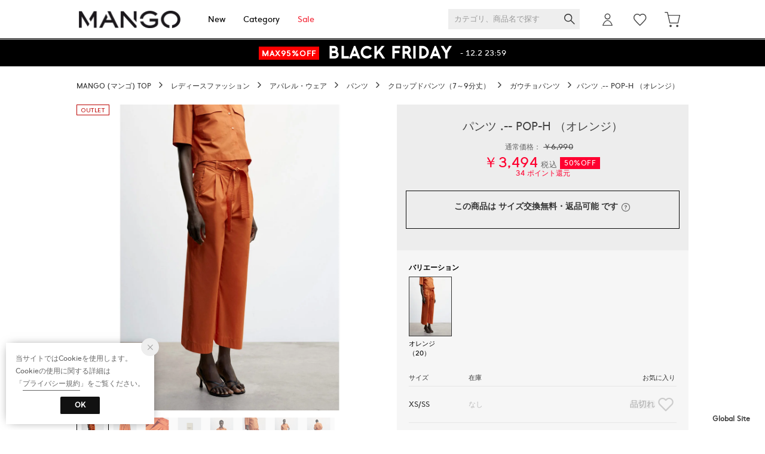

--- FILE ---
content_type: text/css
request_url: https://media.aws.locondo.jp/mangostatic/common/css/pc/mango_common-style.css?rev=39295e7abde88d21d06cd668d0ab40d10d2a8e92_1764227290_490097
body_size: 26915
content:
:root {
  --black: #171d26;
  --text-light: #666;
  --text-pale: #999;
  --text-dark: #111;
  --sale: #FF0030;
  --fav: #ff5e74;
}

/*----------------------------------------------------------------------------
  MANGO webフォント
----------------------------------------------------------------------------*/
@font-face {
  font-family: "MangoSans-Light";
  src: url("//media.aws.locondo.jp/contents/fonts-mango/MangoSans-Light.eot");
  /* IE9 Compat Modes */
  src: url("//media.aws.locondo.jp/contents/fonts-mango/MangoSans-Light.eot?#iefix") format("embedded-opentype"), url("//media.aws.locondo.jp/contents/fonts-mango/MangoSans-Light.woff") format("woff"), url("//media.aws.locondo.jp/contents/fonts-mango/MangoSans-Light.ttf") format("truetype");
  /* Safari, Android, iOS */
}
@font-face {
  font-family: "MangoSans-Regular";
  src: url("//media.aws.locondo.jp/contents/fonts-mango/MangoSans-Regular.eot");
  /* IE9 Compat Modes */
  src: url("//media.aws.locondo.jp/contents/fonts-mango/MangoSans-Regular.eot?#iefix") format("embedded-opentype"), url("//media.aws.locondo.jp/contents/fonts-mango/MangoSans-Regular.woff") format("woff"), url("//media.aws.locondo.jp/contents/fonts-mango/MangoSans-Regular.ttf") format("truetype");
  /* Safari, Android, iOS */
}
@font-face {
  font-family: "MangoSans-Bold";
  src: url("//media.aws.locondo.jp/contents/fonts-mango/MangoSans-Bold.eot");
  /* IE9 Compat Modes */
  src: url("//media.aws.locondo.jp/contents/fonts-mango/MangoSans-Bold.eot?#iefix") format("embedded-opentype"), url("//media.aws.locondo.jp/contents/fonts-mango/MangoSans-Bold.woff") format("woff"), url("//media.aws.locondo.jp/contents/fonts-mango/MangoSans-Bold.ttf") format("truetype");
  /* Safari, Android, iOS */
}

/* Font */
html, body, p, h1, h2, h3, h4, h5, h6, ul, ol, li, #footer .footer_box .button button {
  font-family: 'MangoSans-Regular', -apple-system, BlinkMacSystemFont, "Helvetica Neue", "Hiragino Kaku Gothic ProN", "游ゴシック Medium", meiryo, sans-serif;
}
body #mypage_right_contents h2,
body #usage_guide h2, body #usage_guide h3,
body #terms h2,
body #terms h3,
body #guide_contact h2,
body #guide_contact h3,
.mypage_main #mypage_right_contents h2,
.static_contents_title,
#complete .complete h2,
#complete .complete h3,
.mypage_main #mypage_left_navi .mypage_tit a,
#content_banner h2,
#mypage_left_navi .lc-list__headline a {
  font-family: 'Hiragino Mincho ProN','Yu Mincho','YuMincho', serif;
}
#content_banner h2 {
  letter-spacing: 0.15em;
}
.static_contents_title {
  font-size: 34px;
  letter-spacing: 0.15em;
}

/* common-base.css */
a {
  cursor: pointer;
}

/* カラーでまとめるを非表示 (ページャー時) */
.config-colortip_list {
  display: none;
}


/*----------------------------------------------------------------------------
  Color
----------------------------------------------------------------------------*/
.header-nav__list.header-nav__list-category {
  cursor: pointer;
}

/* common-boem_style.css */
.register a,
.refund_actionFooter a {
  background-color:#0a0a0a;
}
.wancoModal_btn {
  color: #0a0a0a;
  border:1px solid #0a0a0a;
}
.wancoModal_selectCategory li {
  color: #0a0a0a;
}
.wancoModal_selectCategory.fromFAQ a {
  color: #0a0a0a;
}
span.trg-errorMailMsg-remodal{
  color: #0a0a0a;
  border-bottom: 1px solid #0a0a0a;
}
button.button {
  background:#0a0a0a;
}
.btn-or{
  background: #0a0a0a;
  border-color: #0a0a0a;
}
.btn-wh{
  color: #0a0a0a !important;
  border-color:#0a0a0a;
}
.page-404 .btnToppage{
  background-color:#0a0a0a;
  border:1px solid #0a0a0a;
}
.locondo-checkbox label:hover:before {
  border-right: 2px solid #0a0a0a;
  border-bottom: 2px solid #0a0a0a;
}
.locondo-checkbox input[type=checkbox]:checked + label:after {
  background: #0a0a0a;
}
.locondo-checkbox.is-checked > label:after {
  background: #0a0a0a;
}
.wancoModal_btn.wancoModal_btn-login {
  background-color:#0a0a0a;
}
.wancoModal_selectCategory_toOrderHistory {
  background-color:#0a0a0a;
}
.pagetop a{
  background: #0a0a0a;
}
#contents_ver4.customer-register-complete .btnToppage{
  background-color:#0a0a0a;
  border:1px solid #0a0a0a;
}

/* content-catalog.css */
.catalog_purchase_history-list-btn a{
  border:1px solid #0a0a0a;
  color: #0a0a0a;
}
.breadcrumbs button{
  color: #0a0a0a;
}
button.favoriteBrand-btn-add span:before,
button.favoriteBrand-btn-del span:before,
button.favoriteBrand-btn-login span:before{
  color: #0a0a0a;
}
.breadcrumbs button.favoriteBrand-btn-del{
  color: #0a0a0a;
}
.favoritebrand_alert_container a {
  color: #0a0a0a;
}
.favoritebrand_alert_btn a {
  background: #0a0a0a url('//media.aws.locondo.jp/contents/img/pc/btn_fav_inner_arrow.png') no-repeat 138px 16px;
}
.muteLoading p a{
  color: #0a0a0a;
}
#right_content .favoriteBrand-btn button {
  color: #0a0a0a;
}
#right_content .favoriteBrand-btn button::before {
  color: #0a0a0a;
}
#right_content .brand_explanation a.more{
  color: #0a0a0a;
}
#left_navi .noUi-connect{
  background: #0a0a0a;
}
.FastDelivery input[type=checkbox]:checked + .FastDeliveryLabel + label{
  background:#0a0a0a;
}
.FastDelivery input[type=checkbox]:checked + .FastDeliveryLabel + label:before{
  border: 1px solid #0a0a0a;
}
.boxToLogin .heading strong{
  color: #0a0a0a;
}
.boxToLogin .btn-login a {
  background-color:#0a0a0a;
}
.favoriteSimilarities .heading .feedbackTxt{
  color: #0a0a0a;
}
.favoriteSimilarities .heading .toMypage{
  color: #0a0a0a;
  border:1px solid #0a0a0a;
}
.filter_returns_btn input {
  color: #0a0a0a;
  border:1px solid #0a0a0a;
}
.filter_offRate_btn input{
  color: #0a0a0a;
  border:1px solid #0a0a0a;
}
.filter_searchWord_btn input{
  color: #0a0a0a;
  border:1px solid #0a0a0a;
}
#left_navi .filter_list.more_brandlist li a.modalLink.brand_select_name{
  color: #0a0a0a;
}
.fav-brand_list a.btn_fav-brand{
  color: #0a0a0a;
  border:1px solid #0a0a0a;
}
#left_navi .filter_list li a.modalLinkBrand{
  color: #0a0a0a;
}
.no-result-favBrand-head{
  color: #0a0a0a;
}
.no-result-favBrand-cta a{
  color: #0a0a0a;
  border: 1px solid #0a0a0a;
}
.tippy-tooltip .tippy-content a{
  color: #0a0a0a;
}
.filter_color_btn input {
  color: #0a0a0a;
  border:1px solid #0a0a0a;
}
.select_condition {
  border:1px solid #0a0a0a;
}
.select_condition h3 {
  color: #0a0a0a;
}
.detail_condition li label {
  color: #0a0a0a;
}
.wrap_filter.MysizeFilter.MysizeFilterOn{
  border: 2px solid #0a0a0a;
}
.btn_MysizeFilter a.btn_Primary{
  color: #0a0a0a;
  border: 1px solid #0a0a0a;
}
.btn_MysizeFilter a.btn_Secondary{
  background: #0a0a0a;
}
.btn_MysizeFilter a.btn_tertiary:hover{
  border: 1px solid #0a0a0a;
  color: #0a0a0a;
}
.register_edit1 .inputBox td input:focus,
.register_edit1 .inputBox td select:focus {
  border-color: #0a0a0a;
}
.register_edit1 .ui-state-active,
.register_edit1 .ui-widget-content .ui-state-active,
.register_edit1 .ui-widget-header .ui-state-active,
.register_edit1 a.ui-button:active,
.register_edit1 .ui-button:active,
.register_edit1 .ui-button.ui-state-active:hover {
  background: #0a0a0a;
}
.registAgree #terms_message a{
  color: #0a0a0a;
}
.registAgree-checkbox input[type=checkbox]:checked + label:after {
  background: #0a0a0a;
}
.registAgree-checkbox.is-checked > label:after {
  background: #0a0a0a;
}
.modal_terms.remodal .remodal-close_bottom,
.modal_privacy.remodal .remodal-close_bottom {
  border: 1px solid #0a0a0a;
  color: #0a0a0a;
}

/* content-waiting.css */
.waiting-detail_wrap .waiting-time-info{
  color: #0a0a0a;
}
.waiting-detail_wrap .waiting-time-note a{
  color: #0a0a0a;
}
.waiting-time-note a{
  color: #0a0a0a;
}
.waiting-detail_wrap .finish-waiting-time-info{
  color: #0a0a0a;
}
.new_steplink button {
  background: #0a0a0a;
}

/* content-mypage.css */
.wanco_newMessage {
  border: 1px solid #0a0a0a;
  background-color:#0a0a0a;
}
.status_point a strong{
  color: #0a0a0a;
}
.topSection_btnDeliveryStatus {
  color: #0a0a0a !important;
  border: 1px solid #0a0a0a;
}
#mypage_right_contents .topSection_btnDeliveryStatus a {
  color: #0a0a0a;
}
.wancoModal.scatchAccount .wancoModal_btnContactUrl {
  background: #0a0a0a;
}
.wancoModal_text-cancelElement {
  color: #0a0a0a;
}
#mypage_right_contents .returnInfoLink a {
  color: #0a0a0a;
}
#mypage_right_contents .returnInfoLink a:after{
  border-top: 1px solid #0a0a0a;
  border-right: 1px solid #0a0a0a;
}
.favorite-list .link-mailmagazine {
  color: #0a0a0a !important;
}
.favorite-brand .brand-list .link-brand-edit, .mypage-mailmagazine .wrap-brand-list .link-brand-edit {
  color: #0a0a0a !important;
}
#mypage_right_contents #brand_list_items a:hover{
  color: #0a0a0a;
}
.favorite-brand .btn-edit {
  color: #0a0a0a !important;
}
.btn-or {
  background: #0a0a0a;
  border-color: #0a0a0a;
}
#mypage_right_contents span.muteBrandName a:hover{
  color: #0a0a0a;
}
.muteAllClear{
  color: #0a0a0a;
}
#mypage_right_contents .point_info .mypage_user-point a {
  color: #0a0a0a;
}
.mypage_main#contents_ver4 .wanco_newMessage {
  color: #0a0a0a;
  border:1px solid #0a0a0a;
}
.mypage_main#contents_ver4 .wanco_newMessage:after{
  border: 1px solid #0a0a0a;
}
.rev_point_lead strong {
  color: #0a0a0a;
}
.post_alert_container a {
  color: #0a0a0a !important;
  border:1px solid #0a0a0a;
}
a.post_alert_btn_next {
  background:#0a0a0a;
}
.mypage_review-history .review_info li.buy {
  color: #0a0a0a;
}
.mypage_review-history .reviews_title_right a {
  color: #0a0a0a;
  border:1px solid #0a0a0a;
}
.mypage_review-history .buy {
  color: #0a0a0a;
}
.mypage_review-history #link_more_review a {
  color: #0a0a0a;
}
.wanco_statusIcon-unread {
  background: #0a0a0a;
}
.wancoChat_head_openBtn:after {
  border-right: 1px solid #0a0a0a;
  border-bottom: 1px solid #0a0a0a;
}
.wancoChat_message_text a {
  color: #0a0a0a;
}
.wancoChat_message_linkList {
  background: #0a0a0a;
}
.favorite_list .favoriteList_item_feedback .buttonToCart a{
  color:#0a0a0a !important;
  border:1px solid #0a0a0a;
}
.favorite_list .favoriteList_item_feedback .feedbackText{
  color:#0a0a0a;
}
.addCart_error .btnToCart a{
  background-color:#0a0a0a;
}

/* content-contact.css */
.faq_title h1:before{
  color: #0a0a0a;
}
.faq_content .question dt {
  color: #0a0a0a;
}
.faq_content .open {
  color: #0a0a0a;
}
.faq_content .open dd {
  color: #0a0a0a;
}
.faq_content .answer div a {
  color: #0a0a0a;
}
.faq_inquiry ul li:before{
  color: #0a0a0a;
}

/* content-brand_list.css */
#shop-list a:hover p,
#shop-list a:hover p.shop-name{
  color: #0a0a0a !important;
}
.before_login h3 {
  color: #0a0a0a;
}
.logged_in h3 {
  color: #0a0a0a;
}
.logged_in input.on {
  border: 1px solid #0a0a0a;
  color: #0a0a0a;
}
.brand_alert_container a {
  color: #0a0a0a;
}
.brand_alert_container .brand_alert_btn a{
  color: #0a0a0a;
}

/* contetnt-mypage-return.css */
.bank_accounts{
  color: #0a0a0a;
}
.bank_accounts a{
  background:#0a0a0a;
}
.mypageOrange{color: #0a0a0a;}
.commoditySection.is-active{
  border: 3px solid #0a0a0a;
}
.commoditySection__info__txt--msg{
  color: #0a0a0a;
}
.return__method--notice{
  color: #0a0a0a;
}
#mypage_right_contents .return__contact a{
  color: #0a0a0a;
}
.completeInfo--btn a{
  background: #0a0a0a;
}
#mypage_right_contents .completeInfo h3{
  color: #0a0a0a;
}
.completeInfo h4{
  border: 1px solid #0a0a0a;
}
.completeInfo h4 span{
  color: #0a0a0a;
}
.order_return a {
  background: #0a0a0a;
  border: 1px solid #0a0a0a;
}
.return__method__rawson--notice h3{
  color: #0a0a0a !important;
}
.js-return-tab li .smari-special{
  color: #0a0a0a;
}
a.blank-link{
  color: #0a0a0a !important;
}
.mypage-return-reason .back_link a{
  color: #0a0a0a !important;
  border: none!important;
}

/* contetnt-order.css */
.btn-confirm {
  background: #0a0a0a;
}
.payment_security a {
  color: #0a0a0a;
}
.gift_message .processing_message a ,
.gift_message .large_delivery_message a {
  color: #0a0a0a;
}
.address_notice_txt{
  color: #0a0a0a;
}
.pointback_txt{
  color: #0a0a0a;
}
.total_table .red{
  color: #0a0a0a;
}
.back_points{
  color: #0a0a0a;
}
.payment_postpay.payment_input_form .notice_sup .linkToGuide {
  color: #0a0a0a;
}
.complete p a {
  color: #0a0a0a;
}
#complete .back-to-shopping a {
  border:1px solid #0a0a0a;
  color: #0a0a0a;
}
.magaseekMsg a:hover {
  color: #0a0a0a;
}
.ordernoLink a{
  color: #0a0a0a;
}
.ordernoLink a:after {
  border-top: 1px solid #0a0a0a;
  border-right: 1px solid #0a0a0a;
}
.attentionorder{
  color: #0a0a0a;
}
.complete_ttl{
  color: #0a0a0a;
}
.cctr-trg a:link,
.cctr-trg a:visited{
  color: #0a0a0a;
}
.modal-cctr p.cctr_leadTxt a,
.modal-cctr p.cctr_leadTxt a:link{
  color: #0a0a0a;
}
.modal-cctr-leadTxt a:link,
.modal-cctr-leadTxt a:visited{
  color: #0a0a0a;
}
.cctr-selected-btn a{
  color: #0a0a0a;
}
.cctr-selected-btn a:hover{
  box-shadow: 0px 0px 0px 3px #0a0a0a inset;
}
.cctr-selected-btn a:after{
  background: #0a0a0a;
}
.cctr-selected-btn h4{
  color: #0a0a0a;
}
.cctr-selected-btn p{
  color: #0a0a0a;
}
.store-info.is-active{
  box-shadow: 0px 0px 0px 3px #0a0a0a inset;
}
.store-info.is-active .store_name{
  color: #0a0a0a;
}
.store-info.is-active span{
  color: #0a0a0a;
}
.result-cctr--search{
  background-color: #0a0a0a;
  border: 2px solid #0a0a0a;
}

/* content-brand_list.css */
.before_login a {
  background:#0a0a0a;
}
input.btn_confirm {
  background:#0a0a0a;
  border:1px solid #0a0a0a;
}

/* content-top.css */
.brand_alert_btn a {
  background: #0a0a0a url(//media.aws.locondo.jp/contents/img/pc/btn_fav_inner_arrow.png) no-repeat 138px 16px;
}
.wrapContent a{
  color: #0000;
}
.wrapContent a:hover {
  color: #0a0a0a;
}
.wrapContent .link_block a {
  color: #0a0a0a;
}
.wrapContent .rank_subtitle a {
  color: #0a0a0a;
}
.ranking-block .btn_view a{
  border: 1px solid #0a0a0a;
}
.fwTop .wrapContent .btn_view a{
  color: #0a0a0a;
}
.fwTop .wrapContent .btn_view a:after{
  border-color:#0a0a0a;
}
.section-myBrand .headingSub{
  color: #0a0a0a;
}
#category_ranking .headingSub {
  color: #0a0a0a;
}
.section-myBrand .addMybrand a{
  background-color:#0a0a0a;
}
.section-myBrand .ranking-btnToMypage a{
  color: #0a0a0a;
}
.ranking-genderButton .button-item input:checked + label{
  color:#0a0a0a;
}

/* content-info.css */
#usage_guide h3 {
  border-top: 1px solid #0a0a0a;
}
.guide_content .howToChangeSize_trg,.guide_content .howToReturn_trg{
  color: #0a0a0a;
}
.guide_content .howToChangeSize_trg:after,.guide_content .howToReturn_trg:after {
  color: #0a0a0a;
}

/* content-login.css */
.registered_users a {
  color: #0a0a0a;
}
button#login_btn {
  background-color: #0a0a0a;
}
button#new_btn {
  color: #0a0a0a;
  border:1px solid #0a0a0a;
}
#is_logout #btn_login a {
  background: #0a0a0a;
}
.suggest_searchHistory .indexItemHeading .displayAll{
  color: #0a0a0a;
}

/* content-cart.css */
.new_steplink button {
  background: #0a0a0a;
}
.product-name a:hover {
  color: #0a0a0a;
}
#cart .notice-free-shipping {
  color: #0a0a0a;
}
#cart .notice-free-shipping a {
  color: #0a0a0a;
}
.back_link a{
  color: #0a0a0a;
  border:1px solid #0a0a0a;
}
.new_toreg a{
  border: 1px solid #0a0a0a;
  color: #0a0a0a;
}

/* content-review.css */
#review .user_info button {
  color: #0a0a0a;
}
.confirm_after .review_design span, .confirm_after .review_quality span, .confirm_after .review_comfortably span {
  color: #0a0a0a;
}
#review_btn button.fix {
  border:1px solid #0a0a0a;
  color: #0a0a0a;
}
.confirm_after #review_btn button.button {
  border:1px solid #0a0a0a;
}
.about_point {
  color: #0a0a0a;
}
#review .buttons-set .back-link a{
  color: #0a0a0a;
}

/* content-product.css */
.txt_buyed_item_description a:link,
.txt_buyed_item_description a:visited {
  color: #0a0a0a;
}
.related_brand dd a:hover,
.delivery_time a:hover,
.fav_result a:hover {
  color: #0a0a0a;
}
.delivery_date_wrap {
  border: 1px solid #0a0a0a;
}
.locondo_bg .insertto {
  color: #0a0a0a;
}
.locondo_bg .insertto {
  color: #0a0a0a;
}
.reserve_item {
  color: #0a0a0a;
}
#delivery_date .free .linkToAbout:hover {
  color: #0a0a0a;
}
.shopping_cantrol .cartin {
  background-color:#0a0a0a;
}
.shopping_cantrol .order .reserve {
  background-color:#0a0a0a;
}
.shopping_cantrol .unsalable {
  color: #0a0a0a;
  border:1px solid #0a0a0a;
}
.link_return_report a:hover{
  color: #0a0a0a;
}
.wrap_linkSizeGuide_snsButtons .link_size_guide a:before{
  color: #0a0a0a;
}
.fav_alert_container a {
  color: #0a0a0a;
}
.fav_alert_btn a {
  background: #0a0a0a url(//media.aws.locondo.jp/contents/img/pc/btn_fav_inner_arrow.png) no-repeat 138px 16px;
}
.fav_count_txt:before{
  color: #0a0a0a;
}
p.fav_info_txt strong{
  color: #0a0a0a;
}
#related_product .list-item a:hover p{
  color: #0a0a0a;
}
.review_info li.buy {
  color: #0a0a0a;
}
.reviews_title_right a {
  color: #0a0a0a;
  border:1px solid #0a0a0a;
}
#user_reviews .buy {
  color: #0a0a0a;
}
#link_more_review a {
  color: #0a0a0a;
}
.post_alert_container a {
  color: #0a0a0a;
  border:1px solid #0a0a0a;
}
a.post_alert_btn_next {
  background:#0a0a0a;
}
.btn_view_more a {
  color: #0a0a0a;
}
.size-report--fix,
.size-report-breakdown--fix:before{
  background: #0a0a0a;
}
.product_main .same-commodity a strong{
  color: #0a0a0a;
}
.favoriteBrand .favoriteBrand-btn button{
  color: #0a0a0a;
  border:1px solid #0a0a0a;
}
.favoriteBrand .favoriteBrand-btn button .icon-hert-outline:before{
  color: #0a0a0a;
}
.favoriteBrand-btn .tooltips {
  background: #0a0a0a;
}
.favoriteBrand-btn .tooltips:after {
  border-top:12px solid #0a0a0a;
}
.remodal.favoriteBrand-login-modal .heading a{
  color: #0a0a0a;
}
.remodal.favoriteBrand-login-modal .btnToLogin{
  background:#0a0a0a;
  border:1px solid #0a0a0a;
}
.remodal.favoriteBrand-feedback-modal .btn{
  color: #0a0a0a;
  border-bottom:1px solid #0a0a0a;
}
.addCart_feedback .buttonToCart a {
  color: #0a0a0a;
  border:1px solid #0a0a0a;
}
.addCart_feedback .feedbackText{
  color:#0a0a0a;
}
.addCart_error_message .btnToCart a{
  border:1px solid #0a0a0a;
  background-color:#0a0a0a;
}
.note_point,
.js-getPoint{
  color: #FF0030;
}

/*----------------------------------------------------------------------------
  Header
----------------------------------------------------------------------------*/
/* Header Logo */
#header_top #header_ver5 h1 a {
  box-sizing: border-box;
  display: block;
  margin-left: 4px;
  width: 170px;
  height: 65px;
  text-indent: -9999px;
  background: url(//contents.locondo.jp/media/mangostatic/common/img/pc/mango-pc-header-logo.png) 0 0 no-repeat;
  background-position: center;
  background-size: 100% auto;
}
.header-nav .drop li a{
  display: block;
  font-size:12px;
  color: #323436;
}
.header-nav .drop ul {
  width: 150px;
  display: inline-block;
  vertical-align: top;
}
.header-nav .drop ul.drop_inner_left {
  margin-right: 20px;
}
.header-nav__list.fc-red,
.lc-list-leftNav .fc-red a{
  color: #F42837!important;
}

.header-nav__list.fc-red > a:hover{
  border-bottom: 2px solid #F42837!important;
}
#user_cart .js-cartCount .inner, #user_login .js-unreadMessageCount .inner{
  background: #000;
}

.iconNotification{
  top: 20px;
  left: 38px;
}
/*----------------------------------------------------------------------------
  Catalog
----------------------------------------------------------------------------*/
.about_category_explanation{
  display: none;
}
.catalogList .product-text .commodityName,
.catalogList .product-text .special_price,
.catalogList .product-text .regular_price{
  text-align: center;
}

/*----------------------------------------------------------------------------
  Commodity
----------------------------------------------------------------------------*/
/* 長方形にトリミング */
#product_contents .product-img-box .product-image img {
  width: 716px;
  height: 716px;
  clip: rect(0px, 614px, 716px, 102px);
  position: absolute;
  display: block;
}
/* メインイメージ */
#product_contents .product-img-box .product-image {
  margin-left: -102px;
}
#product_contents .product-img-box .product-image img {
  /* 画像クロスフェード時のちらつき対応 */
  width: 716px;
  height: 716px;
  clip: rect(0px, 614px, 716px, 102px);
}
#product_contents .MagicZoomBigImageCont {
  left: 634px !important;
}
#product_contents .MagicZoomBigImageCont img {
  width: 1100px !important;
  height: 1100px !important;
  background: #fff;
}
/* サムネイル */
#product_contents .more-views {
  padding-top: 730px;
}
#product_contents .more-views li img {
  width: 105px;
  margin-left: -15px;
  display: block;
  height: auto;
  max-width: none;
}
#product_contents .more-views li{
  overflow: hidden;
  width: 75px;
  margin-right: 10px;
  margin-bottom: 10px;
  border: 1px solid transparent;
  z-index: 1;
}
/* 色違い商品 */
#color-selector > li img {
  width: 140%;
  margin-left: -20%;
  max-width: none;
}
/* レコメンド */
.product_main .catalogList .product-image {
  overflow: hidden;
}
#related_product li.list-item .item-price{
  text-align: center;
}
#product_contents #reco_product li,
#reco_topsellers #category_ranking_list li,
#reco_topsellers #brand_ranking_list li{
text-align: center;
}
/* サイズガイド */
.shopping_cantrol_wrap .alt_fav_wrap{
  display: flex;
  justify-content: space-between;
  align-items: center;
}
.shopping_cantrol_wrap .alt_fav_wrap a{
  background-color: #000;
  color: #fff;
  padding: 6px;
  font-size: 10px;
  text-decoration: none;
  font-weight: 600;
}

/*----------------------------------------------------------------------------
  Cart
----------------------------------------------------------------------------*/

/*----------------------------------------------------------------------------
  Ranking
----------------------------------------------------------------------------*/
.item_ranking .lc-Tab{
  font-family: 'MangoSans-Regular', -apple-system, BlinkMacSystemFont, "Helvetica Neue", "Hiragino Kaku Gothic ProN", "游ゴシック Medium", meiryo, sans-serif;
}

/*----------------------------------------------------------------------------
MANG0O 個別対応 旧PFから移管 2021.05
----------------------------------------------------------------------------*/

/* footer GlobalLink */
.footer__bottomLink li.global_link{
  position: fixed;
  bottom: 10px;
  right: 13px;
  font-size: 10px;
  font-weight: bold;
}

#contents_ver4 h2.static_contents_title {
  font-size: 34px;
  letter-spacing: 0.15em;
}
.footer .mail input#email-newsletter{
  margin: 0 0 0 0;
}
.footer .footer_box .button button#mail-for-women{
  width: 100px;
}

/* ガイドページ */
.legal_entrust_locondo{
  display: none;
}
.guide_contactItem {
  font-size:15px;
  margin-top:16px;
}
.guide_contactItem span{
  margin-left:8px;
}
#guide_contact #guide_mail,
.guide_contactItem .contactItem_tel,
.guide_contactItem .contactItem_mail,
.guide_contactItem .contactItem_wholesale {
  font-size:17px;
  text-decoration: underline;
}
.guide_contactItem .contactItem_tel:before{
  content: "";
  display: inline-block;
  position: relative;
  background:url('//media.aws.locondo.jp/contents/img-mango/common/guide/guide_icon_tel.png') no-repeat;
  background-size:contain;
  top: 4px;
  width: 18px;
  height: 18px;
  margin-right:2px;
}
.guide_contactItem .contactItem_mail:before{
  content: "\e602";
  font-family: "boemfont";
  display: inline-block;
  position: relative;
  top: 4px;
  width: 20px;
  height: 20px;
  font-size: 20px;
  color: #333;
  margin-right: 4px;
}

/* 2017.12 ログインページ古い文言非表示*/
#login_attention.login-rev170202 ul.padding-item {
  display: none;
}
#login_attention.login-rev170202 span:nth-of-type(3) {
  display: none;
}
/* UPDATED:2018.04 お知らせ欄2枠 */
body #info_box .info-promo.total-link-2 .link-a {
  left: 0%;
  width: 50%;
}
body #info_box .info-promo.total-link-2 .link-b {
  left: 50%;
  width: 50%;
}

/*UPDATED:2018.06 headerセール導線出し分け*/
#header .global-nav .sale-ldlt{
  display: block;
}
#header .global-nav .sale-ld,
#header .global-nav .sale-lt{
  display: none;
}

/*UPDATED:2018.06 お知らせ欄テキスト化*/
.info_promoText{
  border-bottom: 1px solid #ddd;
}
.info_promoText a:hover{
  opacity: .7;
}
.info_promoText .info_ankerWrap{
  display: table;
  width: 1024px;
  margin-left: auto;
  margin-right: auto;
}
.info_promoText .info_anker{
  display: table-cell;
  height: 48px;
  vertical-align: top;
  position: relative;
}
.info_promoText.typeB .info_anker{
  width:512px;
}
.info_promoText .info_titleWrap {
  display: table-cell;
  width: 1000px;
  height: 48px;
  text-align: center;
  vertical-align: middle;
}
.info_promoText.typeB .info_titleWrap {
  width: 512px;
}
.info_promoText .subTitle{
  display: inline-block;
  margin-right: 12px;
  padding: 0 12px;
  line-height: 26px;
  vertical-align: middle;
  font-size: 11px;
  font-weight: bold;
  color: #fff;
  background: #111;
}
.info_promoText .title{
  display: inline-block;
  vertical-align: middle;
  font-size: 28px;
  line-height: 1;
  font-weight: bold;
  letter-spacing: .07em;
  position: relative;
  top: 1px;
}
.info_promoText .info_titleWrap .nihonGo{
  vertical-align:0em;
  font-size:.9em;
}
.info_promoText.typeB .title{
  font-size: 24px;
}
.info_promoText.typeC .title{
  font-size: 28px;
}
.info_promoText.typeB .subTitle{
  margin-right: 8px;
  padding: 0 10px;
  line-height: 22px;
}
.info_promoText.typeC .subTitle{
  margin-right: 8px;
  padding: 0 10px;
  line-height: 22px;
  color:#111;
  background: none;
}
.info_promoText.typeC .info_ankerWrap a:nth-of-type(1){
  width: 70%;
}
.info_promoText.typeC .info_ankerWrap a:nth-of-type(2) .title{
  font-size: 20px;
}
.info_promoText.typeB a:nth-of-type(2) .info_titleWrap,
.info_promoText.typeC a:nth-of-type(2) .info_titleWrap{
  position:relative;
}
.info_promoText.typeC a:nth-of-type(2) .subTitle{
  margin-right: 0;
}
.info_promoText a:nth-of-type(2) .info_titleWrap:before{  
  content:"";
  display:inline-block;
  width:1px;
  height:24px;
  background-color:#ddd;
  position:absolute;
  left:0;
}
/*色設定*/
.info_promoText .sub-wht_blk{
  color: #fff;
  background: #111;
}
.info_promoText .sub-red_blk{
  color: #f42837 !important;
  background: #111;
}
.info_promoText .sub-blk_wht{
  color: #111;
  background: #fff;
  border: 1px solid #111;
}
.info_promoText .sub-red_wht{
  color: #f42837 !important;
  background: #fff;
  border: 1px solid #f42837;
}
.info_promoText.typeC a:nth-of-type(2) .sub-red_wht{
  border: none;
}
.info_promoText .sub-wht_red{
  color: #fff;
  background: #f42837;
}
.info_promoText.typeC .sub-wht_red{
  color: #f42837;
}
.info_promoText .sub-blk_red{
  color: #111;
  background: #f42837;
}
.info_promoText .tit-blk{
  color: #111;
}
.info_promoText .tit-red{
  color: #f42837;
}

/*ギフトなし*/
.shopping_box .help_icon{
  display: none;
}
/* search.jsp 左ナビ */
/* 予約商品がないので表示しない */
.wrap_filter.reservationFlag{
  display:none;
}
/* レビュー */
.wrap-lot-point {
  border: 2px solid #000!important;
}
#review .wrap-lot-point .title{
  background-color: #000!important;
}
.product_main .review_button_bottom{
  display: none;
}
/* トップ */
.fwTop .lc-item__priceDiscount{
  color:inherit;
}

--- FILE ---
content_type: application/javascript
request_url: https://api.aws.locondo.jp/reviews.jsonp?callback=callback_m_waja_40841&commodity_code=MA1658EW27500&schema=waja
body_size: -81
content:
callback_m_waja_40841({"reviews": [], "concierge_reviews": []})

--- FILE ---
content_type: application/javascript
request_url: https://api.aws.locondo.jp/commodity-breadcrumbs.jsonp?callback=jQuery3710974531693830218_1764350710246&commodity_code=MA1658EW27500
body_size: 294
content:
jQuery3710974531693830218_1764350710246({"commodity_code": "MA1658EW27500", "breadcrumbs": [{"category_code": "cp_wide_l", "category_name_pc": "\u30ac\u30a6\u30c1\u30e7\u30d1\u30f3\u30c4", "category_name_pc_en": "Gaucho Pants", "ancestors": [{"category_code": "L", "category_name_pc": "\u30ec\u30c7\u30a3\u30fc\u30b9\u30d5\u30a1\u30c3\u30b7\u30e7\u30f3", "display_order": 2, "path_length": 4, "is_display": 1, "en": {"category_name_pc": "Women's Fashion"}}, {"category_code": "apparel_l", "category_name_pc": "\u30a2\u30d1\u30ec\u30eb\u30fb\u30a6\u30a7\u30a2", "display_order": 1, "path_length": 3, "default_attribute_set": "E", "is_display": 1, "en": {"category_name_pc": "Apparel"}}, {"category_code": "3_pants_l", "category_name_pc": "\u30d1\u30f3\u30c4", "display_order": 3, "path_length": 2, "default_attribute_set": "E", "is_display": 1, "en": {"category_name_pc": "Pants"}}, {"category_code": "4_croppedpants_l", "category_name_pc": "\u30af\u30ed\u30c3\u30d7\u30c9\u30d1\u30f3\u30c4\uff087\uff5e9\u5206\u4e08\uff09", "display_order": 2, "path_length": 1, "default_attribute_set": "E", "is_display": 1, "en": {"category_name_pc": "Cropped Pants"}}], "children": [], "default_attribute_set": "E", "en": {"category_name_pc": "Gaucho Pants"}}]})

--- FILE ---
content_type: application/javascript
request_url: https://api.aws.locondo.jp/reviews.jsonp?callback=callback_m_dfashion_40841&commodity_code=MA1658EW27500&schema=dfashion
body_size: -78
content:
callback_m_dfashion_40841({"reviews": [], "concierge_reviews": []})

--- FILE ---
content_type: application/javascript
request_url: https://api.aws.locondo.jp/commodity-breadcrumbs.jsonp?commodity_code=MA1658EW27500&schema=mango&callback=ga4datalayer163365
body_size: 274
content:
ga4datalayer163365({"commodity_code": "MA1658EW27500", "breadcrumbs": [{"category_code": "cp_wide_l", "category_name_pc": "\u30ac\u30a6\u30c1\u30e7\u30d1\u30f3\u30c4", "category_name_pc_en": "Gaucho Pants", "ancestors": [{"category_code": "L", "category_name_pc": "\u30ec\u30c7\u30a3\u30fc\u30b9\u30d5\u30a1\u30c3\u30b7\u30e7\u30f3", "display_order": 2, "path_length": 4, "is_display": 1, "en": {"category_name_pc": "Women's Fashion"}}, {"category_code": "apparel_l", "category_name_pc": "\u30a2\u30d1\u30ec\u30eb\u30fb\u30a6\u30a7\u30a2", "display_order": 1, "path_length": 3, "default_attribute_set": "E", "is_display": 1, "en": {"category_name_pc": "Apparel"}}, {"category_code": "3_pants_l", "category_name_pc": "\u30d1\u30f3\u30c4", "display_order": 3, "path_length": 2, "default_attribute_set": "E", "is_display": 1, "en": {"category_name_pc": "Pants"}}, {"category_code": "4_croppedpants_l", "category_name_pc": "\u30af\u30ed\u30c3\u30d7\u30c9\u30d1\u30f3\u30c4\uff087\uff5e9\u5206\u4e08\uff09", "display_order": 2, "path_length": 1, "default_attribute_set": "E", "is_display": 1, "en": {"category_name_pc": "Cropped Pants"}}], "children": [], "default_attribute_set": "E", "en": {"category_name_pc": "Gaucho Pants"}}]})

--- FILE ---
content_type: application/javascript
request_url: https://api.aws.locondo.jp/reviews.jsonp?callback=callback_c_40841&commodity_code=MA1658EW27500&schema=mango
body_size: 845
content:
callback_c_40841({"reviews": [{"review_post_id": 2743, "feedback_num": 0, "purchased_commodity_code": "MA1658EW27500", "related_commodity_codes": ["MA1658EW27500", "MA1658EW27499"], "usual_size_name": "ASS", "purchased_size_name": "XS/SS", "purchased_color_name": "\u30aa\u30ec\u30f3\u30b8 \uff0820\uff09", "search_color_name": "\u30aa\u30ec\u30f3\u30b8", "height_name": "155cm\u301c160cm", "content": "\u30cf\u30a4\u30a6\u30a8\u30b9\u30c8\u3067\u30b9\u30c3\u30ad\u30ea\u3002\u30a6\u30a7\u30b9\u30c8\u304c\u30b4\u30e0\u3067\u306a\u3044\u306e\u304c\u3044\u3044\u3067\u3059\u3002\r\n\u5c0f\u3055\u3081\u30b5\u30a4\u30ba\u3067\u30d2\u30c3\u30d7\u3082\u4f53\u578b\u30ab\u30d0\u30fc\u3067\u304d\u3001\u30b5\u30a4\u30ba\u611f\u304c\u826f\u3044\u3067\u3059\u3002\r\n\u88cf\u5730\u306f\u306a\u3044\u3067\u3059\u3002\r\n\u8eab\u9577160cm\u3067\u3001\u4e08\u306e\u9577\u3055\u306f\u5199\u771f\u306e\u30e2\u30c7\u30eb\u3068\u540c\u3058\u304f\u3089\u3044\u3067\u3057\u305f\u3002\r\n\u304f\u308b\u3076\u3057\u8fba\u308a\u307e\u3067\u306e\u9577\u3055\u3067\u3001\u30ef\u30a4\u30c9\u30d1\u30f3\u30c4\u98a8\u306b\u306a\u308b\u3068\u601d\u3063\u3066\u3044\u305f\u306e\u3067\u5199\u771f\u901a\u308a\u3067\u5b09\u3057\u3044\u2661\r\n\r\nZARA\u3067\u8cb7\u3063\u305f\u30af\u30ed\u30c3\u30d7\u30c9T\u30b7\u30e3\u30c4\u304c\u3001\u4e08\u304c\u77ed\u3059\u304e\u3066\u304a\u8535\u5165\u308a\u3067\u3057\u305f\u304c\u3001\u30cf\u30a4\u30a6\u30a8\u30b9\u30c8\u306a\u306e\u3067\u4e0a\u624b\u304f\u5408\u308f\u305b\u3089\u308c\u305d\u3046\u3067\u3059\u3002\r\n\r\n\u6b8b\u5ff5\u3060\u3063\u305f\u306e\u306f\u3001\u7cf8\u306e\u59cb\u672b\u304c\u304d\u3061\u3093\u3068\u3067\u304d\u3066\u306a\u3044\u3053\u3068\u3002\r\n\u5171\u5e03\u30d9\u30eb\u30c8\u306e\u30b9\u30c6\u30c3\u30c1\u306e\u7cf8\u59cb\u672b\u306f\u30d4\u30ed\u30d4\u30ed\u3057\u3066\u3044\u3066\u3001\u524d\u5074\u306e\u30c0\u30fc\u30c4\u90e8\u5206\u3082\u8fd4\u3057\u7e2b\u3044\u304c\u3067\u304d\u3066\u306a\u3044\u3088\u3046\u3067\u3001\u89e3\u3051\u3066\u304d\u305d\u3046\u306a\u611f\u3058\u3067\u3059\u3002", "img_file_url": "", "nickname": "Lydia", "review_title": "\u7d30\u8eab\u30b7\u30eb\u30a8\u30c3\u30c8\u3002", "review_design": 100, "review_quality": 60, "review_comfortably": 100, "review_concierge": 1, "review_contributed_datetime": "2024-03-08T22:34:41.000Z", "review_point_allocated_status": 1, "review_score": null, "commodity_image_link": "https://sc3.locondo.jp/contents/commodity_image/MA/MA1658EW27500_m_thumb.jpg", "shop_code": "SPUN0477D", "review_reply_content": "", "average_score": 86.7}], "concierge_reviews": []})

--- FILE ---
content_type: application/javascript
request_url: https://api.aws.locondo.jp/reviews-count.jsonp?callback=callback_revsummaryblock_1040841&schema=mango&commodity_code=MA1658EW27500
body_size: -65
content:
callback_revsummaryblock_1040841({"MA1658EW27500": {"count": 1, "score": 86.7}})

--- FILE ---
content_type: application/javascript
request_url: https://api.aws.locondo.jp/reviews.jsonp?callback=callback_m_locondo_40841&commodity_code=MA1658EW27500&schema=locondo
body_size: 585
content:
callback_m_locondo_40841({"reviews": [{"review_post_id": 1670862, "feedback_num": 1, "purchased_commodity_code": "MA1658EW27499", "related_commodity_codes": ["MA1658EW27500", "MA1658EW27499"], "usual_size_name": "AL", "purchased_size_name": "L", "purchased_color_name": "\u30cd\u30a4\u30d3\u30fc\u30d6\u30eb\u30fc \uff0856\uff09", "search_color_name": "\u30cd\u30a4\u30d3\u30fc", "height_name": "155cm\u301c160cm", "content": "\u30c7\u30b6\u30a4\u30f3\u306f\u826f\u3044\u3067\u3059\u3002\u811a\u9577\u306b\u898b\u3048\u308b\u3057\u30b7\u30eb\u30a8\u30c3\u30c8\u3082\u7dba\u9e97\u3067\u3059\u3002\u888b\u304b\u3089\u958b\u3051\u305f\u6642\u306f\u3001\u751f\u5730\u306e\u8584\u3055\u306b\u30d3\u30c3\u30af\u30ea\u3002\u305d\u308c\u3068\u30b7\u30ef\u304f\u3061\u3083\u3002\r\n\u6025\u3044\u3067\u30a2\u30a4\u30ed\u30f3\u3092\u304b\u3051\u307e\u3057\u305f\u3002\u3042\u3068\u3001\u751f\u5730\u304c\u8584\u3044\u306e\u3067\u5149\u304c\u5f53\u305f\u308b\u3068\u900f\u3051\u308b\u306e\u304c\u6c17\u306b\u306a\u308a\u819d\u4e0b\u4e08\u306e\u9ed2\u306e\u30ec\u30ae\u30f3\u30b9\u3092\u7740\u7528\u3002", "img_file_url": "", "nickname": "\u30e9\u30a4\u30a2\u30f3\u30de\u30de", "review_title": "\u30b7\u30ef\u3060\u3089\u3051", "review_design": 80, "review_quality": 40, "review_comfortably": 40, "review_concierge": 1, "review_contributed_datetime": "2023-05-23T17:07:25.000Z", "review_point_allocated_status": 1, "review_score": null, "commodity_image_link": "https://sc3.locondo.jp/contents/commodity_image/MA/MA1658EW27499_thumb.jpg", "shop_code": "SPUN0477D", "review_reply_content": "", "average_score": 53.3}], "concierge_reviews": []})

--- FILE ---
content_type: text/plain
request_url: https://www.google-analytics.com/j/collect?v=1&_v=j102&a=1805159378&t=pageview&_s=1&dl=https%3A%2F%2Fjapan.mango.com%2Fcommodity%2FSPUN0477D%2FMA1658EW27500%2F&ul=en-us%40posix&dt=%E3%83%91%E3%83%B3%E3%83%84%20.--%20POP-H%20%EF%BC%88%E3%82%AA%E3%83%AC%E3%83%B3%E3%82%B8%EF%BC%89%20-MANGO%20-%20%E3%83%9E%E3%83%B3%E3%82%B4%E5%85%AC%E5%BC%8F%E3%82%AA%E3%83%B3%E3%83%A9%E3%82%A4%E3%83%B3%E3%82%B9%E3%83%88%E3%82%A2&sr=1280x720&vp=1280x720&_u=aCHAgAALAAAAAGAM~&jid=499807342&gjid=1570773255&cid=695430241.1764350715&tid=UA-855910-35&_gid=718727506.1764350717&_slc=1&gtm=45He5bi1n815432XNXv76247733za200zd76247733&gcd=13l3l3l3l1l1&dma=0&tag_exp=103116026~103200004~104527906~104528500~104573694~104684208~104684211~105391253~115583767~115938465~115938469~116184927~116184929~116217636~116217638&pa=detail&pr1nm=%E3%83%91%E3%83%B3%E3%83%84%20.--%20POP-H%20%EF%BC%88%E3%82%AA%E3%83%AC%E3%83%B3%E3%82%B8%EF%BC%89&pr1id=MA1658EW27500&pr1pr=3494&pr1br=MANGO&pr1ca=&pr1va=20&z=638526196
body_size: -450
content:
2,cG-KCJHEXRR6J

--- FILE ---
content_type: application/javascript
request_url: https://media.aws.locondo.jp/mangostatic/common/js/mango_pc-common.js?rev=39295e7abde88d21d06cd668d0ab40d10d2a8e92_1764227290_490097
body_size: 61
content:
// TCBや商品詳細から名前を消すなど、現在では不要な処理のため、内容を削除 (2021.05)
// common js　ファイルのため、そのBOEMのみ実行する処理を記載

--- FILE ---
content_type: application/javascript
request_url: https://api.aws.locondo.jp/reviews.jsonp?callback=callback_m_magaseek_40841&commodity_code=MA1658EW27500&schema=magaseek
body_size: -76
content:
callback_m_magaseek_40841({"reviews": [], "concierge_reviews": []})

--- FILE ---
content_type: application/javascript
request_url: https://api.aws.locondo.jp/reviews.jsonp?callback=callback_m_sws_40841&commodity_code=MA1658EW27500&schema=sws
body_size: -84
content:
callback_m_sws_40841({"reviews": [], "concierge_reviews": []})

--- FILE ---
content_type: application/javascript
request_url: https://api.aws.locondo.jp/reviews.jsonp?callback=callback_40841&commodity_code=MA1658EW27500&schema=mango&limit=100
body_size: 844
content:
callback_40841({"reviews": [{"review_post_id": 2743, "feedback_num": 0, "purchased_commodity_code": "MA1658EW27500", "related_commodity_codes": ["MA1658EW27500", "MA1658EW27499"], "usual_size_name": "ASS", "purchased_size_name": "XS/SS", "purchased_color_name": "\u30aa\u30ec\u30f3\u30b8 \uff0820\uff09", "search_color_name": "\u30aa\u30ec\u30f3\u30b8", "height_name": "155cm\u301c160cm", "content": "\u30cf\u30a4\u30a6\u30a8\u30b9\u30c8\u3067\u30b9\u30c3\u30ad\u30ea\u3002\u30a6\u30a7\u30b9\u30c8\u304c\u30b4\u30e0\u3067\u306a\u3044\u306e\u304c\u3044\u3044\u3067\u3059\u3002\r\n\u5c0f\u3055\u3081\u30b5\u30a4\u30ba\u3067\u30d2\u30c3\u30d7\u3082\u4f53\u578b\u30ab\u30d0\u30fc\u3067\u304d\u3001\u30b5\u30a4\u30ba\u611f\u304c\u826f\u3044\u3067\u3059\u3002\r\n\u88cf\u5730\u306f\u306a\u3044\u3067\u3059\u3002\r\n\u8eab\u9577160cm\u3067\u3001\u4e08\u306e\u9577\u3055\u306f\u5199\u771f\u306e\u30e2\u30c7\u30eb\u3068\u540c\u3058\u304f\u3089\u3044\u3067\u3057\u305f\u3002\r\n\u304f\u308b\u3076\u3057\u8fba\u308a\u307e\u3067\u306e\u9577\u3055\u3067\u3001\u30ef\u30a4\u30c9\u30d1\u30f3\u30c4\u98a8\u306b\u306a\u308b\u3068\u601d\u3063\u3066\u3044\u305f\u306e\u3067\u5199\u771f\u901a\u308a\u3067\u5b09\u3057\u3044\u2661\r\n\r\nZARA\u3067\u8cb7\u3063\u305f\u30af\u30ed\u30c3\u30d7\u30c9T\u30b7\u30e3\u30c4\u304c\u3001\u4e08\u304c\u77ed\u3059\u304e\u3066\u304a\u8535\u5165\u308a\u3067\u3057\u305f\u304c\u3001\u30cf\u30a4\u30a6\u30a8\u30b9\u30c8\u306a\u306e\u3067\u4e0a\u624b\u304f\u5408\u308f\u305b\u3089\u308c\u305d\u3046\u3067\u3059\u3002\r\n\r\n\u6b8b\u5ff5\u3060\u3063\u305f\u306e\u306f\u3001\u7cf8\u306e\u59cb\u672b\u304c\u304d\u3061\u3093\u3068\u3067\u304d\u3066\u306a\u3044\u3053\u3068\u3002\r\n\u5171\u5e03\u30d9\u30eb\u30c8\u306e\u30b9\u30c6\u30c3\u30c1\u306e\u7cf8\u59cb\u672b\u306f\u30d4\u30ed\u30d4\u30ed\u3057\u3066\u3044\u3066\u3001\u524d\u5074\u306e\u30c0\u30fc\u30c4\u90e8\u5206\u3082\u8fd4\u3057\u7e2b\u3044\u304c\u3067\u304d\u3066\u306a\u3044\u3088\u3046\u3067\u3001\u89e3\u3051\u3066\u304d\u305d\u3046\u306a\u611f\u3058\u3067\u3059\u3002", "img_file_url": "", "nickname": "Lydia", "review_title": "\u7d30\u8eab\u30b7\u30eb\u30a8\u30c3\u30c8\u3002", "review_design": 100, "review_quality": 60, "review_comfortably": 100, "review_concierge": 1, "review_contributed_datetime": "2024-03-08T22:34:41.000Z", "review_point_allocated_status": 1, "review_score": null, "commodity_image_link": "https://sc3.locondo.jp/contents/commodity_image/MA/MA1658EW27500_m_thumb.jpg", "shop_code": "SPUN0477D", "review_reply_content": "", "average_score": 86.7}], "concierge_reviews": []})

--- FILE ---
content_type: application/javascript
request_url: https://api.aws.locondo.jp/commodity-breadcrumbs.jsonp?commodity_code=MA1658EW27500&schema=mango&callback=breadcrubms163365
body_size: 271
content:
breadcrubms163365({"commodity_code": "MA1658EW27500", "breadcrumbs": [{"category_code": "cp_wide_l", "category_name_pc": "\u30ac\u30a6\u30c1\u30e7\u30d1\u30f3\u30c4", "category_name_pc_en": "Gaucho Pants", "ancestors": [{"category_code": "L", "category_name_pc": "\u30ec\u30c7\u30a3\u30fc\u30b9\u30d5\u30a1\u30c3\u30b7\u30e7\u30f3", "display_order": 2, "path_length": 4, "is_display": 1, "en": {"category_name_pc": "Women's Fashion"}}, {"category_code": "apparel_l", "category_name_pc": "\u30a2\u30d1\u30ec\u30eb\u30fb\u30a6\u30a7\u30a2", "display_order": 1, "path_length": 3, "default_attribute_set": "E", "is_display": 1, "en": {"category_name_pc": "Apparel"}}, {"category_code": "3_pants_l", "category_name_pc": "\u30d1\u30f3\u30c4", "display_order": 3, "path_length": 2, "default_attribute_set": "E", "is_display": 1, "en": {"category_name_pc": "Pants"}}, {"category_code": "4_croppedpants_l", "category_name_pc": "\u30af\u30ed\u30c3\u30d7\u30c9\u30d1\u30f3\u30c4\uff087\uff5e9\u5206\u4e08\uff09", "display_order": 2, "path_length": 1, "default_attribute_set": "E", "is_display": 1, "en": {"category_name_pc": "Cropped Pants"}}], "children": [], "default_attribute_set": "E", "en": {"category_name_pc": "Gaucho Pants"}}]})

--- FILE ---
content_type: application/javascript
request_url: https://api.aws.locondo.jp/reviews.jsonp?callback=callback_m_fashionwalker_40841&commodity_code=MA1658EW27500&schema=fashionwalker
body_size: -71
content:
callback_m_fashionwalker_40841({"reviews": [], "concierge_reviews": []})

--- FILE ---
content_type: application/javascript
request_url: https://api.aws.locondo.jp/reviews.jsonp?callback=callback_m_brandeli_40841&commodity_code=MA1658EW27500&schema=brandeli
body_size: -77
content:
callback_m_brandeli_40841({"reviews": [], "concierge_reviews": []})

--- FILE ---
content_type: application/javascript
request_url: https://api.aws.locondo.jp/reviews.jsonp?callback=callback_reviewSnippet_40841&commodity_code=MA1658EW27500&schema=mango&limit=10&reviewer_type=1
body_size: 849
content:
callback_reviewSnippet_40841({"reviews": [{"review_post_id": 2743, "feedback_num": 0, "purchased_commodity_code": "MA1658EW27500", "related_commodity_codes": ["MA1658EW27500", "MA1658EW27499"], "usual_size_name": "ASS", "purchased_size_name": "XS/SS", "purchased_color_name": "\u30aa\u30ec\u30f3\u30b8 \uff0820\uff09", "search_color_name": "\u30aa\u30ec\u30f3\u30b8", "height_name": "155cm\u301c160cm", "content": "\u30cf\u30a4\u30a6\u30a8\u30b9\u30c8\u3067\u30b9\u30c3\u30ad\u30ea\u3002\u30a6\u30a7\u30b9\u30c8\u304c\u30b4\u30e0\u3067\u306a\u3044\u306e\u304c\u3044\u3044\u3067\u3059\u3002\r\n\u5c0f\u3055\u3081\u30b5\u30a4\u30ba\u3067\u30d2\u30c3\u30d7\u3082\u4f53\u578b\u30ab\u30d0\u30fc\u3067\u304d\u3001\u30b5\u30a4\u30ba\u611f\u304c\u826f\u3044\u3067\u3059\u3002\r\n\u88cf\u5730\u306f\u306a\u3044\u3067\u3059\u3002\r\n\u8eab\u9577160cm\u3067\u3001\u4e08\u306e\u9577\u3055\u306f\u5199\u771f\u306e\u30e2\u30c7\u30eb\u3068\u540c\u3058\u304f\u3089\u3044\u3067\u3057\u305f\u3002\r\n\u304f\u308b\u3076\u3057\u8fba\u308a\u307e\u3067\u306e\u9577\u3055\u3067\u3001\u30ef\u30a4\u30c9\u30d1\u30f3\u30c4\u98a8\u306b\u306a\u308b\u3068\u601d\u3063\u3066\u3044\u305f\u306e\u3067\u5199\u771f\u901a\u308a\u3067\u5b09\u3057\u3044\u2661\r\n\r\nZARA\u3067\u8cb7\u3063\u305f\u30af\u30ed\u30c3\u30d7\u30c9T\u30b7\u30e3\u30c4\u304c\u3001\u4e08\u304c\u77ed\u3059\u304e\u3066\u304a\u8535\u5165\u308a\u3067\u3057\u305f\u304c\u3001\u30cf\u30a4\u30a6\u30a8\u30b9\u30c8\u306a\u306e\u3067\u4e0a\u624b\u304f\u5408\u308f\u305b\u3089\u308c\u305d\u3046\u3067\u3059\u3002\r\n\r\n\u6b8b\u5ff5\u3060\u3063\u305f\u306e\u306f\u3001\u7cf8\u306e\u59cb\u672b\u304c\u304d\u3061\u3093\u3068\u3067\u304d\u3066\u306a\u3044\u3053\u3068\u3002\r\n\u5171\u5e03\u30d9\u30eb\u30c8\u306e\u30b9\u30c6\u30c3\u30c1\u306e\u7cf8\u59cb\u672b\u306f\u30d4\u30ed\u30d4\u30ed\u3057\u3066\u3044\u3066\u3001\u524d\u5074\u306e\u30c0\u30fc\u30c4\u90e8\u5206\u3082\u8fd4\u3057\u7e2b\u3044\u304c\u3067\u304d\u3066\u306a\u3044\u3088\u3046\u3067\u3001\u89e3\u3051\u3066\u304d\u305d\u3046\u306a\u611f\u3058\u3067\u3059\u3002", "img_file_url": "", "nickname": "Lydia", "review_title": "\u7d30\u8eab\u30b7\u30eb\u30a8\u30c3\u30c8\u3002", "review_design": 100, "review_quality": 60, "review_comfortably": 100, "review_concierge": 1, "review_contributed_datetime": "2024-03-08T22:34:41.000Z", "review_point_allocated_status": 1, "review_score": null, "commodity_image_link": "https://sc3.locondo.jp/contents/commodity_image/MA/MA1658EW27500_m_thumb.jpg", "shop_code": "SPUN0477D", "review_reply_content": "", "average_score": 86.7}], "concierge_reviews": []})